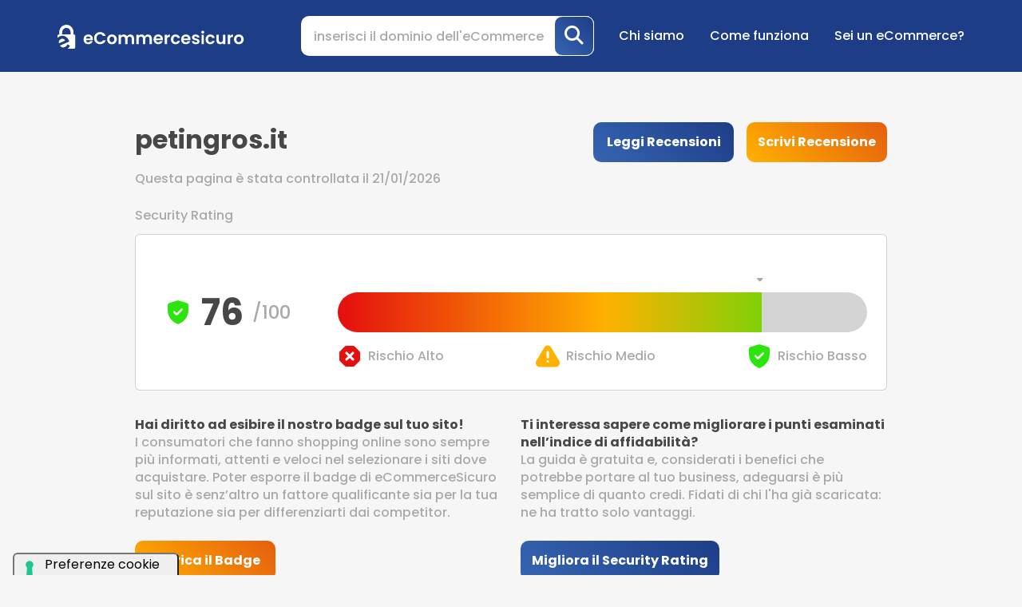

--- FILE ---
content_type: text/html; charset=UTF-8
request_url: https://ecommercesicuro.com/sito/petingros.it
body_size: 7950
content:

<!doctype html>
<html lang="en-US">

<head>
	<meta charset="UTF-8">
	<meta name="viewport" content="width=device-width, initial-scale=1">
	<title>petingros.it è un sito sicuro? Scopri se è affidabile su eCommerceSicuro</title>
	<meta name="description" content="Prima di fare un acquisto su petingros.it controlla l'indice di affidabilità su eCommerce Sicuro.">
					<link rel="canonical" href="https://www.ecommercesicuro.com/sito/petingros.it" />
		<!-- Google Tag Manager -->
	<script>
		window.dataLayer = window.dataLayer || [];

		function gtag() {
			dataLayer.push(arguments);
		}
		gtag('set', 'url_passthrough', true);
		gtag("set", "ads_data_redaction", true);
		(function(w, d, s, l, i) {
			w[l] = w[l] || [];
			w[l].push({
				'gtm.start': new Date().getTime(),
				event: 'gtm.js'
			});
			var f = d.getElementsByTagName(s)[0],
				j = d.createElement(s),
				dl = l != 'dataLayer' ? '&l=' + l : '';
			j.async = true;
			j.src =
				'https://www.googletagmanager.com/gtm.js?id=' + i + dl;
			f.parentNode.insertBefore(j, f);
		})(window, document, 'script', 'dataLayer', 'GTM-M9KH4S5');
	</script>
	<!-- End Google Tag Manager -->
	<link rel="apple-touch-icon" sizes="180x180" href="/assets/trust/images/favicon/apple-touch-icon.png">
	<link rel="icon" type="image/png" sizes="32x32" href="/assets/trust/images/favicon/favicon-32x32.png">
	<link rel="icon" type="image/png" sizes="16x16" href="/assets/trust/images/favicon/favicon-16x16.png">
	<!--Css-->
	<link rel="stylesheet" type="text/css" href="../ecommercesicuro/assets/ecs/css/fontawesome/css/fontawesome.css" />
	<link rel="stylesheet" type="text/css" href="../ecommercesicuro/assets/ecs/css/fontawesome/css/solid.css" />
	<link rel="stylesheet" type="text/css" href="../ecommercesicuro/assets/ecs/css/fontawesome/css/brands.css" />
	<link rel="stylesheet" href="/ecommercesicuro/assets/ecs/css/owl.carousel.min.css" />
	<link rel="stylesheet" href="/ecommercesicuro/assets/ecs/css/owl.theme.default.min.css" />
	<link href="https://cdn.jsdelivr.net/npm/bootstrap@5.3.0-alpha1/dist/css/bootstrap.min.css" rel="stylesheet" integrity="sha384-GLhlTQ8iRABdZLl6O3oVMWSktQOp6b7In1Zl3/Jr59b6EGGoI1aFkw7cmDA6j6gD" crossorigin="anonymous">
	<link rel="stylesheet" href=https://cdn.jsdelivr.net/npm/@splidejs/splide@4.1.4/dist/css/splide.min.css>
	<link rel="stylesheet" href="/ecommercesicuro/assets/ecs/css/custom.css" />
	<!--Font Poppins-->
	<link rel="preconnect" href="https://fonts.googleapis.com">
	<link rel="preconnect" href="https://fonts.gstatic.com" crossorigin>
	<link href="https://fonts.googleapis.com/css2?family=Poppins:ital,wght@0,100;0,200;0,300;0,400;0,500;0,600;0,700;1,100;1,200;1,300;1,400;1,500;1,600;1,700&display=swap" rel="stylesheet">
	<!--Google Icon-->
	<link rel="stylesheet" href="https://fonts.googleapis.com/css2?family=Material+Symbols+Outlined:opsz,wght,FILL,GRAD@20..48,100..700,0..1,-50..200" />
	<!--Fontawesome Icon-->
	<!-- <script src="https://kit.fontawesome.com/625baa8405.js" crossorigin="anonymous"></script> -->
	<script src="/ecommercesicuro/assets/ecs/js/jquery.min.js"></script>
	<script src="/ecommercesicuro/assets/ecs/js/owl.carousel.js"></script>
	<script src="/ecommercesicuro/assets/ecs/js/app.js"></script>
	<script src="/ecommercesicuro/assets/ecs/js/suggester.js"></script>
	<script src="https://www.google.com/recaptcha/api.js" async defer></script>
	<meta property="og:title" content="petingros.it è un sito sicuro? Scopri se è affidabile su eCommerceSicuro" />
	<meta property="og:description" content="Prima di fare un acquisto su petingros.it controlla l'indice di affidabilità su eCommerce Sicuro." />
	<meta property="og:url" content="https://www.ecommercesicuro.com/sito/petingros.it" />
	<meta property="og:image" content="https://www.ecommercesicuro.com/assets/trust/images/ecommersicuro.jpg" />
	<meta property="og:image:width" content="1920" />
	<meta property="og:image:height" content="1280" />
	<script>
		(function(d, w, b, t) {
			var h = d.getElementsByTagName("head")[0];
			var s = d.createElement("script");
			s.src = b + "/t/script.js?c=" + t;
			h.appendChild(s);
		})(document, window, "https://ltracking.de", "67ed1a9c169e108280d34c54");
	</script>
	<script type="application/ld+json">
{
	"@context": "https://schema.org",
	"@graph": 
	[{
		"@type": "Organization",
		"@id": "https://www.ecommercesicuro.com/#organization",
		"name": "World Advisor Srl",
		"url": "https://www.ecommercesicuro.com",
		"logo": {
			"@type": "ImageObject",
			"@id": "https://www.ecommercesicuro.com/#logo",
			"inLanguage": "it-IT",
			"url": "https://www.ecommercesicuro.com/assets/trust/images/logo_hero.png",
			"contentUrl": "",
			"caption": "eCommerceSicuro"
		},
		"image": {
			"@id": "https://www.ecommercesicuro.com/#logo"
		}
	}, {
		"@type": "WebSite",
		"@id": "https://www.ecommercesicuro.com/#website",
		"url": "https://www.ecommercesicuro.com/",
		"name": "eCommerceSicuro",
		"description": "Verifica se un eCommerce è sicuro e affidabile",
		"publisher": {
			"@id": "https://www.ecommercesicuro.com/#organization"
		},
		"inLanguage": "it-IT"
	}, {
		"@type": "ImageObject",
		"@id": "https://www.ecommercesicuro.com/sito/petingros.it/#primaryimage",
		"inLanguage": "it-IT",
		"url": "https://www.ecommercesicuro.com/assets/trust/images/ecommersicuro.jpg",
		"contentUrl": "https://www.ecommercesicuro.com/assets/trust/images/ecommersicuro.jpg",
		"width": 1920,
		"height": 1280
	}, {
		"@type": "WebPage",
		"@id": "https://www.ecommercesicuro.com/sito/petingros.it#webpage",
		"url": "https://www.ecommercesicuro.com/sito/petingros.it",
		"name": "petingros.it è un sito sicuro? Scopri se è affidabile su eCommerceSicuro",
		"isPartOf": {
			"@id": "https://www.ecommercesicuro.com/#website"
		},
		"primaryImageOfPage": {
			"@id": "https://www.ecommercesicuro.com/sito/petingros.it/#primaryimage"
		},
		"datePublished": "2021-11-16T21:44:19+00:00",
		"dateModified": "2021-12-01T15:19:03+00:00",
		"inLanguage": "it-IT"
	}]
}
</script></head>

<body>
	<nav class="navbar navbar-expand-lg navbar-dark home" id="menu">
		<div class="container">
			<a class="navbar-brand" href="https://ecommercesicuro.com"><img src="/ecommercesicuro/assets/ecs/img/logo.svg" alt="" /></a>
			<button class="navbar-toggler" type="button" data-bs-toggle="collapse" data-bs-target="#navbarSupportedContent" aria-controls="navbarSupportedContent" aria-expanded="false" aria-label="Toggle navigation">
				<span class="navbar-toggler-icon"></span>
			</button>
			<div class="collapse navbar-collapse" id="navbarSupportedContent">
									<div class="input-group">
						<input name="domain" rel="#suggested" class="form-control suggesterSearch" type="search" placeholder="inserisci il dominio dell'eCommerce" aria-label="Search" autocomplete="off">
<button id="searchButton" class="btn btn-primary searchBtn" type="submit">
    <i class="fa-solid fa-magnifying-glass fa-xl"></i>
</button>
<div id="suggested" class="suggesterResults card p-3 pb-1" style="display: none;"></div>					</div>
								<ul class="navbar-nav ms-auto">
					<li class="nav-item">
						<a class="nav-link" href="https://ecommercesicuro.com/chi-siamo">Chi siamo</a>
					</li>
					<li class="nav-item">
						<a class="nav-link" href="https://ecommercesicuro.com/come-funziona">Come funziona</a>
					</li>
					<li class="nav-item">
						<a class="nav-link" href="https://ecommercesicuro.com/test-sicurezza-negozio-online">Sei un eCommerce?</a>
					</li>
				</ul>
			</div>
		</div>
	</nav>

	<!--attivoS 1--><section id="top-page" class="container">
    <div class="row justify-content-md-center">
        <div class="col-12 col-md-10 col-lg-6">
            <h1>
                                    petingros.it                            </h1>
            <p>Questa pagina è stata controllata il 21/01/2026</p>
        </div>
        <div class="col-12 col-md-10 col-lg-4 align-items-start justify-content-end d-lg-flex">
                            <a href="https://www.eshoppingadvisor.com/it/eshop/petingros.it" class="btn btn-animation btn-gradient-blue" target="_blank">Leggi Recensioni</a>
                        <a href="https://www.eshoppingadvisor.com/it/invia-recensione?e=901796" class="btn btn-animation btn-gradient-orange" target="_blank">Scrivi Recensione</a>
        </div>
    </div>
    <div class="row justify-content-md-center security">
        <div class="col-12 col-md-10">
            <h2>Security Rating</h2>
        </div>
        <div class="col-12 col-md-10 col-lg-10">
            <div class="card h-100">
                <div class="row">
                    <div class="col-12">
                        <div class="card-body row align-items-center">

                            <div class="col-12 col-xl-3">
                                <div class="valutazione text-left text-xl-center"><img class="" src="/ecommercesicuro/assets/ecs/img/sicuro.svg">
                                    <p id="rating_count" class="rate">80</p>
                                    <p class="over">/100</p>
                                </div>
                            </div>

                            <div class="col-12 col-xl-9">
                                <div class="progress-security-rating w-100 my-5" role="progressbar" aria-label="Basic example" aria-valuenow="80" aria-valuemin="0" aria-valuemax="100">
                                    <i id="ecsRatingSlider" class="fa-solid fa-caret-down font-12 lightgray-txt position-absolute" style="left: 0%; top: -22px;font-weight: 900 !important; font-size: 20px; margin-left: -6px;" rel-animation="80"></i>
                                    <div id="ecsRatingSliderContainer" class="progress-bar-security-rating " style="width: 0%"></div>
                                    <div class="d-flex align-items-center justify-content-between" style="margin-top: 15px">
                                        <div class="d-flex align-items-center">
                                            <img src="/ecommercesicuro/assets/ecs/img/pericolo.svg" alt="Danger Icon" class="m-0 me-lg-2" />
                                            <p class="lightgray-txt m-0 d-none d-lg-block">Rischio Alto</p>
                                        </div>
                                        <div class="d-flex align-items-center">
                                            <img src="/ecommercesicuro/assets/ecs/img/rischio.svg" alt="Warning Icon" class="m-0 me-lg-2" />
                                            <p class="lightgray-txt m-0 d-none d-lg-block">Rischio Medio</p>
                                        </div>
                                        <div class="d-flex align-items-center">
                                            <img src="/ecommercesicuro/assets/ecs/img/sicuro.svg" alt="Safe Icon" class="m-0 me-lg-2" />
                                            <p class="lightgray-txt m-0 d-none d-lg-block">Rischio Basso</p>
                                        </div>
                                    </div>
                                </div>
                            </div>

                        </div>
                    </div>
                </div>
            </div>
        </div>
    </div>

    
    <div class="row justify-content-md-center">
                    <div class="col-12 col-md-10 col-lg-5">
    <p>
        <span class="semibold darkgray d-block">Hai diritto ad esibire il nostro badge sul tuo sito!</span>
        I consumatori che fanno shopping online sono sempre più informati, attenti e veloci nel selezionare i siti dove acquistare. Poter esporre il badge di eCommerceSicuro sul sito è senz’altro un fattore qualificante sia per la tua reputazione sia per differenziarti dai competitor.    </p>
    <a href="/badge/scarica?esa_id=901796" target="_blank" class="btn btn-animation btn-gradient-orange minw100">Scarica il Badge</a>
</div>                            <div class="col-12 col-md-10 col-lg-5">
    <p>
        <span class="semibold darkgray d-block">Ti interessa sapere come migliorare i punti esaminati nell’indice di affidabilità?</span>
        La guida è gratuita e, considerati i benefici che potrebbe portare al tuo business, adeguarsi è più semplice di quanto credi. Fidati di chi l'ha già scaricata: ne ha tratto solo vantaggi.    </p>
    <a href="/form/petingros.it"  class="btn btn-animation btn-gradient-blue minw100-2">Migliora il Security Rating</a>
</div>            </div>
    </section>


<section id="immagini" class="container">
    <div class="row text-center">
                    <div style="text-align:center;" id="121048-31">
                <script src="//ads.themoneytizer.com/s/gen.js?type=31"></script>
                <script src="//ads.themoneytizer.com/s/requestform.js?siteId=121048&formatId=31"></script>
            </div>
            </div>
</section>
<section id="how" class="container">
    <div class="row justify-content-md-center">
        <div class="col-12 col-md-10 col-lg-10">
            <h3 class="d-none d-lg-block d-xl-block">Parametri di calcolo dell'indice di affidabilità</h3>
            <div class="accordion" id="accordionPrimo">
                <div class="accordion-item card">
    <span class="accordion-header">
        <button class="accordion-button termini " type="button" data-bs-toggle="collapse" data-bs-target="#collapse_0" aria-expanded="true" aria-controls="collapse_0">
            <img src="/ecommercesicuro/assets/ecs/img/sicuro.svg">
            <div class="me-3"> Il sito dispone di un certificato SSL valido </div>
        </button>
    </span>
    <div id="collapse_0" class="accordion-collapse collapse show" data-bs-parent="">
        <div class="accordion-body">
            Il sito dispone di un certificato SSL valido, come è possibile verificare anche dall'icona del lucchetto nella barra del browser, e dalla URL che utilizza il protocollo "https". Il certificato garantisce che lo scambio di dati tra il tuo browser e il server del sito avviene in modo crittografato: in questo modo i dati delle tue password o della carta di credito, per esempio, vengono comunicati in modo sicuro. Cliccando sull'icona del lucchetto è possibile visualizzare i dettagli del certificato, l'autorità di emissione e il nome aziendale del proprietario del sito.        </div>
    </div>
</div><div class="accordion-item card">
    <span class="accordion-header">
        <button class="accordion-button termini collapsed" type="button" data-bs-toggle="collapse" data-bs-target="#collapse_1" aria-expanded="false" aria-controls="collapse_1">
            <img src="/ecommercesicuro/assets/ecs/img/sicuro.svg">
            <div class="me-3"> Il sito non presenta codice malevolo o pericoloso </div>
        </button>
    </span>
    <div id="collapse_1" class="accordion-collapse collapse " data-bs-parent="">
        <div class="accordion-body">
            Il sistema si avvale di strumenti di diagnosi di terze parti (Google, anzitutto) che verificano se sul sito sono presenti script, malware o programmi che potrebbero essere utilizzati, per esempio, per inviare email non autorizzate o anche perseguire il furto di informazioni. Il sito non presenta codice malevolo o dannoso.        </div>
    </div>
</div><div class="accordion-item card">
    <span class="accordion-header">
        <button class="accordion-button termini collapsed" type="button" data-bs-toggle="collapse" data-bs-target="#collapse_2" aria-expanded="false" aria-controls="collapse_2">
            <img src="/ecommercesicuro/assets/ecs/img/sicuro.svg">
            <div class="me-3"> DMARC valido nei record DNS del dominio </div>
        </button>
    </span>
    <div id="collapse_2" class="accordion-collapse collapse " data-bs-parent="">
        <div class="accordion-body">
            Il sistema cerca di rilevare se per questo dominio sono stati installati e configurati alcuni record DNS (DMARC, SPF e DKIM) che sono indispensabili per proteggersi da email fraudolente e contrastare attacchi di spoofing. Lo spoofing è un tipo di attacco che falsifica l'indirizzo del mittente facendo sembrare che provenga dall'organizzazione o dal dominio la cui identità è stata rubata.        </div>
    </div>
</div><div class="accordion-item card">
    <span class="accordion-header">
        <button class="accordion-button termini collapsed" type="button" data-bs-toggle="collapse" data-bs-target="#collapse_3" aria-expanded="false" aria-controls="collapse_3">
            <img src="/ecommercesicuro/assets/ecs/img/sicuro.svg">
            <div class="me-3"> SPF valido nei record DNS del dominio </div>
        </button>
    </span>
    <div id="collapse_3" class="accordion-collapse collapse " data-bs-parent="">
        <div class="accordion-body">
            Il sistema cerca di rilevare se per questo dominio sono stati installati e configurati alcuni record DNS (DMARC, SPF e DKIM) che sono indispensabili per proteggersi da email fraudolente e contrastare attacchi di spoofing.<br>Il record SPF consente al server che riceve una email di verificare che il messaggio in entrata, che sembra provenire da un dominio, provenga effettivamente da una lista di server fidati o autorizzati dal proprietario di quel dominio.        </div>
    </div>
</div><div class="accordion-item card">
    <span class="accordion-header">
        <button class="accordion-button termini collapsed" type="button" data-bs-toggle="collapse" data-bs-target="#collapse_4" aria-expanded="false" aria-controls="collapse_4">
            <img src="/ecommercesicuro/assets/ecs/img/sicuro.svg">
            <div class="me-3"> Il sito è regolarmente online </div>
        </button>
    </span>
    <div id="collapse_4" class="accordion-collapse collapse " data-bs-parent="">
        <div class="accordion-body">
            Il sito è regolarmente online        </div>
    </div>
</div><div class="accordion-item card">
    <span class="accordion-header">
        <button class="accordion-button termini collapsed" type="button" data-bs-toggle="collapse" data-bs-target="#collapse_5" aria-expanded="false" aria-controls="collapse_5">
            <img src="/ecommercesicuro/assets/ecs/img/sicuro.svg">
            <div class="me-3"> Estensione del dominio comune e affidabile </div>
        </button>
    </span>
    <div id="collapse_5" class="accordion-collapse collapse " data-bs-parent="">
        <div class="accordion-body">
            Il sito risiede su un dominio che utilizza un'estensione comune (.it, .com etc.) e affidabile.        </div>
    </div>
</div><div class="accordion-item card">
    <span class="accordion-header">
        <button class="accordion-button termini collapsed" type="button" data-bs-toggle="collapse" data-bs-target="#collapse_6" aria-expanded="false" aria-controls="collapse_6">
            <img src="/ecommercesicuro/assets/ecs/img/sicuro.svg">
            <div class="me-3"> Il sito non presenta blocchi di indicizzazione </div>
        </button>
    </span>
    <div id="collapse_6" class="accordion-collapse collapse " data-bs-parent="">
        <div class="accordion-body">
            Il file robots.txt è un documento di testo che viene utilizzato per indicare ai motori di ricerca quali risorse e pagine includere, ed escludere, nella scansione del sito. Molti siti malevoli tramite (anche) questo file evitano il recupero di informazioni o pagine che consentirebbero una più semplice individuazione della loro finalità truffaldina.        </div>
    </div>
</div><div class="accordion-item card">
    <span class="accordion-header">
        <button class="accordion-button termini collapsed" type="button" data-bs-toggle="collapse" data-bs-target="#collapse_7" aria-expanded="false" aria-controls="collapse_7">
            <img src="/ecommercesicuro/assets/ecs/img/sicuro.svg">
            <div class="me-3"> Titoli delle pagine presenti </div>
        </button>
    </span>
    <div id="collapse_7" class="accordion-collapse collapse " data-bs-parent="">
        <div class="accordion-body">
            La homepage pubblica correttamente il titolo del sito o della pagina.        </div>
    </div>
</div><div class="accordion-item card">
    <span class="accordion-header">
        <button class="accordion-button termini collapsed" type="button" data-bs-toggle="collapse" data-bs-target="#collapse_8" aria-expanded="false" aria-controls="collapse_8">
            <img src="/ecommercesicuro/assets/ecs/img/sicuro.svg">
            <div class="me-3"> Sito proveniente da Paesi non a rischio </div>
        </button>
    </span>
    <div id="collapse_8" class="accordion-collapse collapse " data-bs-parent="">
        <div class="accordion-body">
            Il sito non risulta proveniente da Paesi che sono considerati a rischio, in base a statistiche relative a siti e domini malevoli o usati per truffe online.        </div>
    </div>
</div><div class="accordion-item card">
    <span class="accordion-header">
        <button class="accordion-button termini collapsed" type="button" data-bs-toggle="collapse" data-bs-target="#collapse_9" aria-expanded="false" aria-controls="collapse_9">
            <img src="/ecommercesicuro/assets/ecs/img/sicuro.svg">
            <div class="me-3"> Il dominio punta a un indirizzo IP sicuro </div>
        </button>
    </span>
    <div id="collapse_9" class="accordion-collapse collapse " data-bs-parent="">
        <div class="accordion-body">
            L'indirizzo IP associato al dominio del sito è sicuro.        </div>
    </div>
</div><div class="accordion-item card">
    <span class="accordion-header">
        <button class="accordion-button termini collapsed" type="button" data-bs-toggle="collapse" data-bs-target="#collapse_10" aria-expanded="false" aria-controls="collapse_10">
            <img src="/ecommercesicuro/assets/ecs/img/sicuro.svg">
            <div class="me-3"> Email associata al dominio </div>
        </button>
    </span>
    <div id="collapse_10" class="accordion-collapse collapse " data-bs-parent="">
        <div class="accordion-body">
            Il sito utilizza per le comunicazioni via e-mail un account associato al dominio principale.        </div>
    </div>
</div><div class="accordion-item card">
    <span class="accordion-header">
        <button class="accordion-button termini collapsed" type="button" data-bs-toggle="collapse" data-bs-target="#collapse_11" aria-expanded="false" aria-controls="collapse_11">
            <img src="/ecommercesicuro/assets/ecs/img/sicuro.svg">
            <div class="me-3"> Verifica approfondita </div>
        </button>
    </span>
    <div id="collapse_11" class="accordion-collapse collapse " data-bs-parent="">
        <div class="accordion-body">
            Il nostro sistema integra, oltre che algoritmi sviluppati internamente, anche sistemi euristici ideati da APIVoid, nostro partner esperto di sicurezza informatica. <b>petingros.it ha passato questo test.</b>        </div>
    </div>
</div><div class="accordion-item card">
    <span class="accordion-header">
        <button class="accordion-button termini collapsed" type="button" data-bs-toggle="collapse" data-bs-target="#collapse_12" aria-expanded="false" aria-controls="collapse_12">
            <img src="/ecommercesicuro/assets/ecs/img/rischio.svg">
            <div class="me-3"> Il sito petingros.it non ha raccolto recensioni negli ultimi 3 mesi su eShoppingAdvisor </div>
        </button>
    </span>
    <div id="collapse_12" class="accordion-collapse collapse " data-bs-parent="">
        <div class="accordion-body">
            Il sistema non ha individuato recensioni clienti pubblicate su eShoppingAdvisor per questo sito negli ultimi 3 mesi: sta a te valutarlo per primo, oppure ricercare alternative su altri portali, come eShoppingAdvisor, che ti permettono di <a href="https://www.eshoppingadvisor.com" target="blank">trovare i migliori negozi online</a> comparandoli in base alla qualità delle recensioni rilasciate, e di verificare, per ciascuno, quali recensioni sono autentiche.        </div>
    </div>
</div>            </div>
        </div>
        <div class="col-12 col-md-10">
            <a class="scheda" href="/come-funziona" target="_blank">Come leggere le schede di affidabilità </a>
            <a class="problem" data-bs-toggle="modal" data-bs-target="#report">Segnala un problema</a>

        </div>

        <div class="col-12 col-md-10 note">
            <div class="card h-100">
                <div class="card-body">
                    L’utilizzatore del presente motore di ricerca è consapevole che le informazioni ed il rating elaborato al termine della ricerca non garantiscono in alcun modo l'affidabilità e/o inaffidabilità di un determinato negozio online ricercato. World Advisor si limita ad offrire un sistema di ausilio alla ricerca di negozi on line e ad elaborare automaticamente parametri e dati / informazioni che comunemente sono usati come best practice del commercio on line. In tale senso World Advisor non potrà essere comunque ritenuta responsabile di truffe o inadempimenti da parte degli shop così come non potrà essere ritenuta responsabile per il mancato rispetto delle best practice commerciali o per la mancata acquisizione di dati su best practice attuate da particolari negozi online.
                </div>
            </div>
        </div>
    </div>
</section>


<section id="pass" class="container">
	<div class="row">
		<div class="col-12">
			<span class="dark-title d-block">Passaparola</span>
		</div>
	</div>
	<div class="row">
		<div class="col-12 text-center">
			<a href="https://facebook.com/eshoppingadvisoritalia" target="_blank" class="social my-3 my-xl-0">
    <i class="fa-brands fa-facebook-f fa-2xl"></i>
</a><a href="https://twitter.com/Eshoppingadvis" target="_blank" class="social my-3 my-xl-0">
    <i class="fa-brands fa-twitter fa-2xl"></i>
</a><a href="https://www.linkedin.com/company/eshoppingadvisor" target="_blank" class="social my-3 my-xl-0">
    <i class="fa-brands fa-linkedin-in fa-2xl"></i>
</a><a href="https://www.youtube.com/channel/UCtMuZfE3wPcyQDlPzFxaImA" target="_blank" class="social my-3 my-xl-0">
    <i class="fa-brands fa-youtube fa-2xl"></i>
</a><a href="https://www.instagram.com/eshoppingadvisor" target="_blank" class="social my-3 my-xl-0">
    <i class="fa-brands fa-instagram fa-2xl"></i>
</a>		</div>
	</div>
	<div class="row justify-content-center">
		<div class="col-10 col-lg-8 text-center">
			<p>
				eCommerceSicuro è uno strumento gratuito per verificare l'affidabilità degli e-commerce
				creato da <a class="esa" href="https://www.eshoppingadvisor.com" target="_blank">eShoppingAdvisor, il portale per acquistare online in modo sicuro</a>.
			</p>
		</div>
	</div>
</section>
<div class="modal fade" id="report" tabindex="-1" aria-hidden="true">
    <div class="modal-dialog modal-dialog-centered">
        <div class="modal-content">
            <div class="modal-header">
                <span class="modal-title fs-5" id="exampleModalLabel"><b>Invia una segnalazione</b></span>
                <button type="button" class="btn-close" data-bs-dismiss="modal" aria-label="Close"></button>
            </div>
            <div id="reportContent" class="modal-body">
                <p class="subtitle">Se ritieni che i dati che hanno portato all'elaborazione dell'indice di affidabilità per il dominio <strong>petingros.it</strong> non siano corretti inviaci una segnalazione e provvederemo a verificare e ad aggiornare i dati sui nostri database.</p>
                <a class="btn btn-primary float-end" id="sendReport">Invia segnalazione</a>
            </div>
        </div>
    </div>
</div>

<script>
    $('#sendReport').click(function(e) {
        e.stopPropagation();
        $(this).addClass("is-loading");
        $.ajax({
            url: '/report',
            type: 'GET',
            data: {
                'domain': "petingros.it"
            },
            success: function(result) {
                $('#reportContent').html(result);
            }
        });
    });
</script>
<script>
    $(document).ready(function() {
        const newLeft = parseInt($('#ecsRatingSlider').attr('rel-animation'));
        $('#ecsRatingSlider').animate({
            left: newLeft + "%",
        }, 2000);
        $('#ecsRatingSliderContainer').animate({
            width: newLeft + "%",
        }, 2000);
        jQuery({
            Counter: 0
        }).animate({
            Counter: $('#rating_count').text()
        }, {
            duration: 2000,
            easing: 'swing',
            step: function() {
                $('#rating_count').text(Math.ceil(this.Counter));
            }
        });

    });
</script>
	<footer>
		<div class="container">
			<div class="row d-flex justify-content-between">
				<div class="col-8 col-lg-8"><a href="https://ecommercesicuro.com"><img src="/ecommercesicuro/assets/ecs/img/logo.svg" class="logo" alt="" /></a></div>
				<div class="col-4 col-lg-4 language">
					<span class="material-symbols-outlined gray align-middle"> language </span>
					<a>Italiano</a>
				</div>
			</div>
			<div class="row mt-6">
				<div class="col-md-4">
					<ul class="list-group border-0">
						<li class="list-group-item"><a href="https://ecommercesicuro.com/chi-siamo" class="white">Chi siamo</a></li>
						<li class="list-group-item"><a href="https://ecommercesicuro.com/come-funziona" class="white">Come funziona</a></li>
						<li class="list-group-item"><a href="https://www.eshoppingadvisor.com" target="_blank" class="white">Ricerca prodotti e codici di sconto</a></li>
					</ul>
				</div>
				<div class="col-md-4">
					<ul class="list-group border-0">
						<li class="list-group-item"><a href="https://ecommercesicuro.com/consigli-acquisti-sicuri" class="white">Guida e Consigli</a></li>
						<li class="list-group-item"><a href="https://ecommercesicuro.com/test-sicurezza-negozio-online" class="white">Sei un eCommerce?</a></li>
					</ul>
				</div>
				<div class="col-md-4">
					<ul class="list-group border-0">
						<li class="list-group-item">Social</li>
						<li class="list-group-item">
							<a href="https://facebook.com/eshoppingadvisoritalia" target="_blank" class="social">
								<i class="fa-brands fa-facebook-f fa-xl"></i>
							</a>
							<a href="https://twitter.com/Eshoppingadvis" target="_blank" class="social">
								<i class="fa-brands fa-twitter fa-xl"></i>
							</a>
							<a href="https://www.instagram.com/eshoppingadvisor" target="_blank" class="social">
								<i class="fa-brands fa-instagram fa-xl"></i>
							</a>
							<a href="https://www.linkedin.com/company/eshoppingadvisor" target="_blank" class="social">
								<i class="fa-brands fa-linkedin-in fa-xl"></i>
							</a>
							<a href="https://www.youtube.com/channel/UCtMuZfE3wPcyQDlPzFxaImA" target="_blank" class="social">
								<i class="fa-brands fa-youtube fa-xl"></i>
							</a>
						</li>
					</ul>
				</div>
			</div>
			<div class="row condizioni gx-0 d-none d-md-block">
				<div class="col-md-12">
					<ul class="list-group list-group-horizontal justify-content-center">
						<li class="list-group-item"><a href="https://ecommercesicuro.com/termini-di-utilizzo">Condizioni di utilizzo</a></li>
						<li class="list-group-item"><a href="https://www.eshoppingadvisor.com/it/informativa-privacy" target="_blank">Privacy Policy</a></li>
						<li class="list-group-item"><a href="https://www.eshoppingadvisor.com/it/disclaimer" target="_blank">Disclaimer</a></li>
						<li class="list-group-item"><a href="#" class="iubenda-cs-preferences-link">Impostazioni dei cookie</a></li>
					</ul>
				</div>
			</div>
			<div class="row g-0 condizioni gx-0 d-md-none d-lg-none d-xl-none d-xxl-none">
				<div class="col-md-12">
					<ul class="list-group">
						<li class="list-group-item"><a href="https://ecommercesicuro.com/termini-di-utilizzo">Condizioni di utilizzo</a></li>
						<li class="list-group-item"><a href="https://www.eshoppingadvisor.com/it/informativa-privacy" target="_blank">Privacy Policy</a></li>
						<li class="list-group-item"><a href="https://www.eshoppingadvisor.com/it/disclaimer" target="_blank">Disclaimer</a></li>
						<li class="list-group-item"><a href="#" class="iubenda-cs-preferences-link">Impostazioni dei cookie</a></li>
					</ul>
				</div>
			</div>
			<div class="row">
				<div class="col-md-12">
					<p class="rights">World Advisor S.r.l. All rights reserved P.Iva 13826511001 | <a class="gray-color" href="mailto:info@eshoppingadvisor.com"> info@eshoppingadvisor.com </a> </p>
				</div>
			</div>
		</div>
	</footer>
	<script src="https://cdn.jsdelivr.net/npm/bootstrap@5.3.0-alpha1/dist/js/bootstrap.bundle.min.js" integrity="sha384-w76AqPfDkMBDXo30jS1Sgez6pr3x5MlQ1ZAGC+nuZB+EYdgRZgiwxhTBTkF7CXvN" crossorigin="anonymous"></script>
	<script src=https://cdn.jsdelivr.net/npm/@splidejs/splide@4.1.4/dist/js/splide.min.js></script>
	<script src=https://cdn.jsdelivr.net/npm/@splidejs/splide-extension-auto-scroll@0.5.3/dist/js/splide-extension-auto-scroll.min.js></script>
	<script type="text/plain" data-iub-purposes="5" class="_iub_cs_activate" src="//s7.addthis.com/js/300/addthis_widget.js#pubid=ra-605c4251923606a5"></script>
	<div id="121048-6">
		<script src="//ads.themoneytizer.com/s/gen.js?type=6"></script>
		<script src="//ads.themoneytizer.com/s/requestform.js?siteId=121048&formatId=6"></script>
	</div>
</body>

</html>

--- FILE ---
content_type: image/svg+xml
request_url: https://ecommercesicuro.com/ecommercesicuro/assets/ecs/img/logo.svg
body_size: 8510
content:
<svg width="234" height="30" viewBox="0 0 234 30" fill="none" xmlns="http://www.w3.org/2000/svg">
<g id="Raggruppa 31183">
<path id="Unione 43" d="M15.6537 26.4262L12.7012 24.4501C11.9709 25.9909 10.7107 27.2175 9.15075 27.9059C8.10317 28.4587 6.8806 28.5786 5.74556 28.2399C4.61052 27.9012 3.6536 27.1308 3.08033 26.0942L14.7895 20.9934L14.4025 20.046C12.2358 14.7042 7.55697 12.4456 2.85872 14.4914C1.79218 14.9502 0.822109 15.6069 0 16.4268C0 15.7436 0 15.0602 0 14.3763C0.00124214 14.0831 0.0353057 13.7911 0.101591 13.5055C0.161755 13.1034 0.370151 12.7384 0.685621 12.482C1.00109 12.2256 1.40105 12.0963 1.8069 12.1196H2.13861V11.7742C2.13861 11.0222 2.10961 10.2693 2.14735 9.51931C2.15455 8.78885 2.23141 8.06068 2.37676 7.34479C3.33769 3.44007 5.69605 0.994714 9.53207 0.145062C9.83303 0.0782902 10.1418 0.0483856 10.4466 0H11.8013C12.2997 0.0890296 12.8048 0.146153 13.2945 0.270988C15.1857 0.748743 16.8595 1.85269 18.043 3.4033C19.2433 4.8976 19.9476 6.72909 20.0578 8.64256C20.1207 9.68285 20.0946 10.73 20.1091 11.7732C20.1091 11.8777 20.1091 11.9821 20.1091 12.1196C20.2949 12.1196 20.4527 12.1196 20.6104 12.1196C20.8594 12.1187 21.1041 12.1828 21.3206 12.3055C21.5372 12.4282 21.718 12.6054 21.8451 12.8194C22.1403 13.2927 22.2824 13.8455 22.2517 14.4025C22.2517 18.8347 22.2517 23.2668 22.2517 27.6989C22.2511 27.9135 22.2361 28.1277 22.2071 28.3403C22.1962 28.5702 22.14 28.7958 22.0415 29.0037C21.9429 29.2117 21.8042 29.3981 21.6332 29.5521C21.4622 29.7061 21.2625 29.8247 21.0454 29.9011C20.8283 29.9774 20.5983 30.0103 20.3685 29.9972H12.6712C13.9478 29.0745 14.9732 27.8467 15.6537 26.4262ZM6.04632 7.99615C5.86041 9.35575 5.79569 10.7291 5.85282 12.1002H16.3892C16.3892 11.1518 16.4076 10.2247 16.3805 9.29864C16.3685 8.86035 16.3111 8.42449 16.2092 7.99804C15.9431 6.8439 15.2995 5.81164 14.3806 5.06443C13.4616 4.31721 12.3197 3.8978 11.1356 3.87274C9.95012 3.89845 8.80685 4.31752 7.88558 5.06395C6.96432 5.81039 6.3173 6.84183 6.04632 7.99615ZM4.25123 17.9055C4.72617 17.6644 5.24536 17.523 5.77698 17.4899C6.3086 17.4569 6.84152 17.533 7.34266 17.7134C7.84381 17.8939 8.30272 18.175 8.69122 18.5394C9.07973 18.9038 9.38958 19.3437 9.60176 19.8322L1.83572 23.2192C1.49795 22.192 1.55881 21.0754 2.00607 20.0909C2.45333 19.1064 3.25441 18.3259 4.25028 17.9046L4.25123 17.9055Z" fill="white"/>
<g id="eCommercesicuro">
<path d="M38.4769 14.6568C40.0098 14.6568 41.2446 15.6361 41.2872 17.1902H35.688C35.9222 15.5722 37.0505 14.6568 38.4769 14.6568ZM44.0761 20.4901H40.8614C40.4782 21.2778 39.7756 21.9165 38.4982 21.9165C37.0079 21.9165 35.8157 20.9372 35.6667 19.1915H44.289C44.3529 18.8082 44.3742 18.425 44.3742 18.0418C44.3742 14.529 41.9684 12.2084 38.5621 12.2084C35.0706 12.2084 32.6436 14.5716 32.6436 18.2973C32.6436 22.0017 35.1344 24.3861 38.5621 24.3861C41.4788 24.3861 43.4374 22.6617 44.0761 20.4901Z" fill="white"/>
<path d="M45.8259 16.7431C45.8259 21.1927 49.0832 24.3223 53.3624 24.3223C56.6623 24.3223 59.3448 22.5765 60.3454 19.5108H56.9178C56.2152 20.9585 54.9378 21.6611 53.3411 21.6611C50.7438 21.6611 48.8916 19.745 48.8916 16.7431C48.8916 13.72 50.7438 11.8252 53.3411 11.8252C54.9378 11.8252 56.2152 12.5278 56.9178 13.9542H60.3454C59.3448 10.9098 56.6623 9.14272 53.3624 9.14272C49.0832 9.14272 45.8259 12.2936 45.8259 16.7431Z" fill="white"/>
<path d="M74.2812 18.2973C74.2812 14.5716 71.62 12.2084 68.2136 12.2084C64.8073 12.2084 62.1461 14.5716 62.1461 18.2973C62.1461 22.0017 64.7221 24.3861 68.1285 24.3861C71.5561 24.3861 74.2812 22.0017 74.2812 18.2973ZM65.1692 18.2973C65.1692 15.9341 66.5956 14.8058 68.171 14.8058C69.7465 14.8058 71.2155 15.9341 71.2155 18.2973C71.2155 20.6392 69.7039 21.7888 68.1285 21.7888C66.5317 21.7888 65.1692 20.6392 65.1692 18.2973Z" fill="white"/>
<path d="M92.967 24.1945H95.9476V17.2754C95.9476 14.0181 93.9464 12.2297 91.1148 12.2297C89.3904 12.2297 87.8362 13.1452 87.0698 14.4864C86.2608 13.0174 84.7492 12.2297 82.9183 12.2297C81.4493 12.2297 80.1932 12.8471 79.4481 13.8265V12.4H76.4675V24.1945H79.4481V17.6799C79.4481 15.8064 80.4913 14.8271 82.1093 14.8271C83.6847 14.8271 84.7279 15.8064 84.7279 17.6799V24.1945H87.7085V17.6799C87.7085 15.8064 88.7517 14.8271 90.3484 14.8271C91.9239 14.8271 92.967 15.8064 92.967 17.6799V24.1945Z" fill="white"/>
<path d="M115.275 24.1945H118.256V17.2754C118.256 14.0181 116.255 12.2297 113.423 12.2297C111.699 12.2297 110.145 13.1452 109.378 14.4864C108.569 13.0174 107.058 12.2297 105.227 12.2297C103.758 12.2297 102.502 12.8471 101.757 13.8265V12.4H98.776V24.1945H101.757V17.6799C101.757 15.8064 102.8 14.8271 104.418 14.8271C105.993 14.8271 107.036 15.8064 107.036 17.6799V24.1945H110.017V17.6799C110.017 15.8064 111.06 14.8271 112.657 14.8271C114.232 14.8271 115.275 15.8064 115.275 17.6799V24.1945Z" fill="white"/>
<path d="M126.151 14.6568C127.684 14.6568 128.919 15.6361 128.962 17.1902H123.362C123.597 15.5722 124.725 14.6568 126.151 14.6568ZM131.751 20.4901H128.536C128.153 21.2778 127.45 21.9165 126.173 21.9165C124.682 21.9165 123.49 20.9372 123.341 19.1915H131.963C132.027 18.8082 132.049 18.425 132.049 18.0418C132.049 14.529 129.643 12.2084 126.237 12.2084C122.745 12.2084 120.318 14.5716 120.318 18.2973C120.318 22.0017 122.809 24.3861 126.237 24.3861C129.153 24.3861 131.112 22.6617 131.751 20.4901Z" fill="white"/>
<path d="M137.205 18.3186C137.205 16.0406 138.269 15.3593 140.036 15.3593H140.824V12.2297C139.185 12.2297 137.95 13.0174 137.205 14.231V12.4H134.224V24.1945H137.205V18.3186Z" fill="white"/>
<path d="M142.065 18.2973C142.065 22.0017 144.492 24.3861 147.898 24.3861C150.836 24.3861 152.816 22.7255 153.455 20.2134H150.24C149.878 21.2778 149.112 21.8314 147.877 21.8314C146.217 21.8314 145.109 20.5966 145.109 18.2973C145.109 15.998 146.217 14.7419 147.877 14.7419C149.112 14.7419 149.9 15.3806 150.24 16.3812H153.455C152.816 13.7413 150.836 12.2084 147.898 12.2084C144.492 12.2084 142.065 14.5929 142.065 18.2973Z" fill="white"/>
<path d="M160.706 14.6568C162.238 14.6568 163.473 15.6361 163.516 17.1902H157.917C158.151 15.5722 159.279 14.6568 160.706 14.6568ZM166.305 20.4901H163.09C162.707 21.2778 162.004 21.9165 160.727 21.9165C159.237 21.9165 158.044 20.9372 157.895 19.1915H166.518C166.581 18.8082 166.603 18.425 166.603 18.0418C166.603 14.529 164.197 12.2084 160.791 12.2084C157.299 12.2084 154.872 14.5716 154.872 18.2973C154.872 22.0017 157.363 24.3861 160.791 24.3861C163.707 24.3861 165.666 22.6617 166.305 20.4901Z" fill="white"/>
<path d="M177.933 20.8308C177.848 16.509 171.312 17.8502 171.312 15.6999C171.312 15.0187 171.887 14.5716 172.994 14.5716C174.165 14.5716 174.888 15.189 174.974 16.1045H177.826C177.656 13.7626 175.932 12.2084 173.079 12.2084C170.162 12.2084 168.416 13.7839 168.416 15.7425C168.416 20.0643 175.08 18.7231 175.08 20.8308C175.08 21.512 174.441 22.0443 173.27 22.0443C172.078 22.0443 171.248 21.363 171.141 20.4688H168.14C168.267 22.6617 170.332 24.3861 173.292 24.3861C176.166 24.3861 177.933 22.8533 177.933 20.8308Z" fill="white"/>
<path d="M180.38 24.1945H183.36V12.4H180.38V24.1945ZM181.891 10.9949C182.934 10.9949 183.722 10.2285 183.722 9.24917C183.722 8.26985 182.934 7.50342 181.891 7.50342C180.827 7.50342 180.06 8.26985 180.06 9.24917C180.06 10.2285 180.827 10.9949 181.891 10.9949Z" fill="white"/>
<path d="M185.538 18.2973C185.538 22.0017 187.965 24.3861 191.372 24.3861C194.31 24.3861 196.29 22.7255 196.928 20.2134H193.714C193.352 21.2778 192.585 21.8314 191.351 21.8314C189.69 21.8314 188.583 20.5966 188.583 18.2973C188.583 15.998 189.69 14.7419 191.351 14.7419C192.585 14.7419 193.373 15.3806 193.714 16.3812H196.928C196.29 13.7413 194.31 12.2084 191.372 12.2084C187.965 12.2084 185.538 14.5929 185.538 18.2973Z" fill="white"/>
<path d="M210.246 12.4H207.245V18.8934C207.245 20.7882 206.223 21.8101 204.605 21.8101C203.029 21.8101 201.986 20.7882 201.986 18.8934V12.4H199.005V19.3192C199.005 22.5552 200.985 24.3436 203.732 24.3436C205.201 24.3436 206.499 23.7049 207.245 22.7043V24.1945H210.246V12.4Z" fill="white"/>
<path d="M216.168 18.3186C216.168 16.0406 217.232 15.3593 218.999 15.3593H219.787V12.2297C218.148 12.2297 216.913 13.0174 216.168 14.231V12.4H213.187V24.1945H216.168V18.3186Z" fill="white"/>
<path d="M233.185 18.2973C233.185 14.5716 230.523 12.2084 227.117 12.2084C223.711 12.2084 221.049 14.5716 221.049 18.2973C221.049 22.0017 223.626 24.3861 227.032 24.3861C230.46 24.3861 233.185 22.0017 233.185 18.2973ZM224.073 18.2973C224.073 15.9341 225.499 14.8058 227.074 14.8058C228.65 14.8058 230.119 15.9341 230.119 18.2973C230.119 20.6392 228.607 21.7888 227.032 21.7888C225.435 21.7888 224.073 20.6392 224.073 18.2973Z" fill="white"/>
</g>
</g>
</svg>


--- FILE ---
content_type: application/javascript; charset=utf-8
request_url: https://cs.iubenda.com/cookie-solution/confs/js/99951878.js
body_size: -240
content:
_iub.csRC = { consApiKey: 'QPVr5ndUhya0pXcOYNRs5EUmgFJCdfKk', showBranding: false, publicId: '9e5714b0-6db6-11ee-8bfc-5ad8d8c564c0', floatingGroup: false };
_iub.csEnabled = true;
_iub.csPurposes = [5,4,1,7,6,3];
_iub.cpUpd = 1709901167;
_iub.csT = 0.5;
_iub.googleConsentModeV2 = true;
_iub.totalNumberOfProviders = 7;


--- FILE ---
content_type: image/svg+xml
request_url: https://ecommercesicuro.com/ecommercesicuro/assets/ecs/img/pericolo.svg
body_size: 1991
content:
<svg width="30" height="30" viewBox="0 0 30 30" fill="none" xmlns="http://www.w3.org/2000/svg">
<g id="Property 1=Pericolo">
<path id="Vector" d="M19.1889 2H10.8111C10.0456 2 9.30889 2.30333 8.76 2.85222L2.83778 8.77444C2.30333 9.30889 2 10.0456 2 10.8111V19.1889C2 19.9544 2.30333 20.6911 2.85222 21.2256L8.77444 27.1478C9.30889 27.6967 10.0456 28 10.8111 28H19.1889C19.9544 28 20.6911 27.6967 21.2256 27.1478L27.1478 21.2256C27.6967 20.6911 28 19.9544 28 19.1889V10.8111C28 10.0456 27.6967 9.30889 27.1478 8.77444L21.2256 2.85222C20.6911 2.30333 19.9544 2 19.1889 2ZM20.1133 20.1133C19.9797 20.2472 19.821 20.3535 19.6462 20.426C19.4715 20.4984 19.2842 20.5358 19.095 20.5358C18.9058 20.5358 18.7185 20.4984 18.5438 20.426C18.369 20.3535 18.2103 20.2472 18.0767 20.1133L15 17.0367L11.9378 20.0989C11.804 20.2326 11.6453 20.3387 11.4706 20.4111C11.2958 20.4834 11.1086 20.5207 10.9194 20.5207C10.7303 20.5207 10.5431 20.4834 10.3683 20.4111C10.1936 20.3387 10.0348 20.2326 9.90111 20.0989C9.76738 19.9652 9.6613 19.8064 9.58893 19.6317C9.51655 19.4569 9.4793 19.2697 9.4793 19.0806C9.4793 18.8914 9.51655 18.7042 9.58893 18.5294C9.6613 18.3547 9.76738 18.196 9.90111 18.0622L12.9633 15L9.88667 11.9378C9.75294 11.804 9.64686 11.6453 9.57448 11.4706C9.50211 11.2958 9.46486 11.1086 9.46486 10.9194C9.46486 10.7303 9.50211 10.5431 9.57448 10.3683C9.64686 10.1936 9.75294 10.0348 9.88667 9.90111C10.0204 9.76738 10.1792 9.6613 10.3539 9.58893C10.5286 9.51655 10.7159 9.4793 10.905 9.4793C11.0941 9.4793 11.2814 9.51655 11.4561 9.58893C11.6308 9.6613 11.7896 9.76738 11.9233 9.90111L15 12.9633L18.0622 9.90111C18.196 9.76738 18.3547 9.6613 18.5294 9.58893C18.7042 9.51655 18.8914 9.4793 19.0806 9.4793C19.2697 9.4793 19.4569 9.51655 19.6317 9.58893C19.8064 9.6613 19.9652 9.76738 20.0989 9.90111C20.2326 10.0348 20.3387 10.1936 20.4111 10.3683C20.4834 10.5431 20.5207 10.7303 20.5207 10.9194C20.5207 11.1086 20.4834 11.2958 20.4111 11.4706C20.3387 11.6453 20.2326 11.804 20.0989 11.9378L17.0367 15L20.0989 18.0622C20.6767 18.6256 20.6767 19.55 20.1133 20.1133Z" fill="#E50E0E"/>
</g>
</svg>


--- FILE ---
content_type: image/svg+xml
request_url: https://ecommercesicuro.com/ecommercesicuro/assets/ecs/img/rischio.svg
body_size: 1089
content:
<svg width="30" height="30" viewBox="0 0 30 30" fill="none" xmlns="http://www.w3.org/2000/svg">
<g id="Property 1=Rischioso">
<path id="Vector" d="M19.2 3.91929L29.2515 20.6608C30.696 23.0653 29.9865 26.2288 27.666 27.7258C26.8872 28.2301 25.9793 28.4988 25.0515 28.4998H4.947C2.2155 28.4998 0 26.2048 0 23.3713C0 22.4128 0.2595 21.4753 0.747 20.6608L10.8 3.91929C12.243 1.51479 15.294 0.778288 17.6145 2.27529C18.2565 2.68929 18.7995 3.25179 19.2 3.91929ZM15 23C15.3978 23 15.7794 22.842 16.0607 22.5607C16.342 22.2794 16.5 21.8978 16.5 21.5C16.5 21.1022 16.342 20.7206 16.0607 20.4393C15.7794 20.158 15.3978 20 15 20C14.6022 20 14.2206 20.158 13.9393 20.4393C13.658 20.7206 13.5 21.1022 13.5 21.5C13.5 21.8978 13.658 22.2794 13.9393 22.5607C14.2206 22.842 14.6022 23 15 23ZM15 8.50021C14.6022 8.50021 14.2206 8.65825 13.9393 8.93955C13.658 9.22086 13.5 9.60239 13.5 10.0002V16.4998C13.5 16.8976 13.658 17.2791 13.9393 17.5604C14.2206 17.8418 14.6022 17.9998 15 17.9998C15.3978 17.9998 15.7794 17.8418 16.0607 17.5604C16.342 17.2791 16.5 16.8976 16.5 16.4998V10.0002C16.5 9.60239 16.342 9.22086 16.0607 8.93955C15.7794 8.65825 15.3978 8.50021 15 8.50021Z" fill="#FFB100"/>
</g>
</svg>


--- FILE ---
content_type: application/javascript
request_url: https://ecommercesicuro.com/ecommercesicuro/assets/ecs/js/app.js
body_size: 529
content:
//Carousel Scheda Prodotto
$(document).ready(function () {
    $('#carousel').owlCarousel({
        loop: true,
        autoplay: true,
        margin: 0,
        responsiveClass: true,
        nav: false,
        dots: false,
        responsive: {
            0: {
                items: 1.3,
                margin: 15
            },
            576: {
                items: 2.1,
                margin: 15
            },
            1199: {
                items: 3.5,
                margin: 16
            },
            1200: {
                items: 4,
                margin: 10
            }

        }
    });
});

//Carousel Analisi
$(document).ready(function () {
    $('#carouselanalisi').owlCarousel({
        loop: true,
        autoplay: false,
        margin: 0,
        responsiveClass: true,
        nav: false,
        responsive: {
            0: {
                items: 1,
                autoplay: false,
                dots: false,
                nav: false,
                margin: 8
            },
            351: {
                items: 1.5,
                autoplay: false,
                dots: false,
                nav: false,
                margin: 15
            },
            576: {
                items: 1.5,
                autoplay: false,
                dots: false,
                nav: false,
                margin: 15
            },
        }
    });
});

//Carousel Badge
$(document).ready(function () {
    $('#item').owlCarousel({
        loop: true,
        autoplay: false,
        margin: 0,
        responsiveClass: true,
        nav: false,
        responsive: {
            0: {
                items: 1,
                autoplay: false,
                dots: false,
                nav: false,
                margin: 8
            },
            351: {
                items: 1.1,
                autoplay: false,
                dots: false,
                nav: false,
                margin: 0
            },
            375: {
                items: 1.2,
                autoplay: false,
                dots: false,
                nav: false,
                margin: 0
            },
            400: {
                items: 1.3,
                autoplay: false,
                dots: false,
                nav: false,
                margin: 16
            },
            640: {
                items: 1.8,
                autoplay: false,
                dots: false,
                nav: false,
                margin: 16
            },
        }
    });
});

// Slide verticale
document.addEventListener('DOMContentLoaded', function () {

    var splide = new Splide('#uno', {
        type: 'loop',
        drag: 'free',
        focus: 'center',
        direction: 'ttb',
        arrows: false,
        perPage: 2,
        height: 550,
        gap: '16px',
        pagination: false,

        autoScroll: {
            speed: -1,
        },

        breakpoints: {
            1023: {
                direction: 'ltr',
                height: 124,
                perPage: 1.5,
            }
        }

    });

    splide.mount(window.splide.Extensions);

    var splidemau = new Splide('#due', {
        type: 'loop',
        drag: 'free',
        focus: 'center',
        direction: 'ttb',
        arrows: false,
        perPage: 2,
        height: 550,
        gap: '16px',
        pagination: false,
        autoScroll: {
            speed: 1,
        },

        breakpoints: {
            1023: {
                direction: 'ltr',
                height: 124,
                perPage: 1.5,
            }
        }

    });

    splidemau.mount(window.splide.Extensions);

});